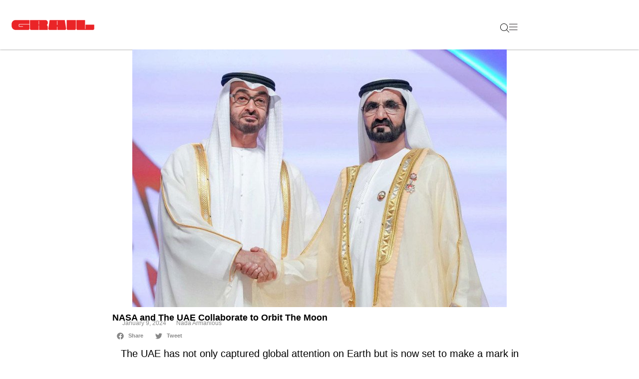

--- FILE ---
content_type: text/css
request_url: https://grailmiddleeast.com/wp-content/uploads/elementor/css/post-687.css?ver=1769732226
body_size: 628
content:
.elementor-687 .elementor-element.elementor-element-4b6b6c8{--display:flex;--flex-direction:column;--container-widget-width:100%;--container-widget-height:initial;--container-widget-flex-grow:0;--container-widget-align-self:initial;--flex-wrap-mobile:wrap;--padding-top:0px;--padding-bottom:0px;--padding-left:0px;--padding-right:0px;}.elementor-widget-image .widget-image-caption{color:var( --e-global-color-text );font-family:var( --e-global-typography-text-font-family ), Sans-serif;font-weight:var( --e-global-typography-text-font-weight );}.elementor-687 .elementor-element.elementor-element-2d32ac3{--display:flex;--flex-direction:column;--container-widget-width:100%;--container-widget-height:initial;--container-widget-flex-grow:0;--container-widget-align-self:initial;--flex-wrap-mobile:wrap;--margin-top:0px;--margin-bottom:40px;--margin-left:0px;--margin-right:0px;}.elementor-widget-heading .elementor-heading-title{font-family:var( --e-global-typography-primary-font-family ), Sans-serif;font-weight:var( --e-global-typography-primary-font-weight );color:var( --e-global-color-primary );}.elementor-687 .elementor-element.elementor-element-58f6960 .elementor-heading-title{font-family:"Helvetica", Sans-serif;font-weight:600;color:var( --e-global-color-astglobalcolor8 );}.elementor-widget-post-info .elementor-icon-list-item:not(:last-child):after{border-color:var( --e-global-color-text );}.elementor-widget-post-info .elementor-icon-list-icon i{color:var( --e-global-color-primary );}.elementor-widget-post-info .elementor-icon-list-icon svg{fill:var( --e-global-color-primary );}.elementor-widget-post-info .elementor-icon-list-text, .elementor-widget-post-info .elementor-icon-list-text a{color:var( --e-global-color-secondary );}.elementor-widget-post-info .elementor-icon-list-item{font-family:var( --e-global-typography-text-font-family ), Sans-serif;font-weight:var( --e-global-typography-text-font-weight );}.elementor-687 .elementor-element.elementor-element-9ce8ed6 > .elementor-widget-container{margin:-12px 0px 0px 0px;}.elementor-687 .elementor-element.elementor-element-9ce8ed6 .elementor-icon-list-icon{width:14px;}.elementor-687 .elementor-element.elementor-element-9ce8ed6 .elementor-icon-list-icon i{font-size:14px;}.elementor-687 .elementor-element.elementor-element-9ce8ed6 .elementor-icon-list-icon svg{--e-icon-list-icon-size:14px;}.elementor-687 .elementor-element.elementor-element-9ce8ed6 .elementor-icon-list-text, .elementor-687 .elementor-element.elementor-element-9ce8ed6 .elementor-icon-list-text a{color:#888888;}.elementor-687 .elementor-element.elementor-element-9ce8ed6 .elementor-icon-list-item{font-family:"Helvetica", Sans-serif;font-size:12px;font-weight:400;}.elementor-687 .elementor-element.elementor-element-b10f3c0.elementor-element{--align-self:flex-start;}.elementor-687 .elementor-element.elementor-element-b10f3c0{--alignment:left;--grid-side-margin:0px;--grid-column-gap:0px;--grid-row-gap:1px;--grid-bottom-margin:1px;--e-share-buttons-primary-color:var( --e-global-color-accent );--e-share-buttons-secondary-color:var( --e-global-color-becc7d4 );}.elementor-687 .elementor-element.elementor-element-b10f3c0 .elementor-share-btn{font-size:calc(0.7px * 10);height:3.1em;}.elementor-687 .elementor-element.elementor-element-b10f3c0 .elementor-share-btn__icon{--e-share-buttons-icon-size:2em;}.elementor-687 .elementor-element.elementor-element-b10f3c0 .elementor-share-btn:hover{--e-share-buttons-secondary-color:var( --e-global-color-primary );}.elementor-687 .elementor-element.elementor-element-b10f3c0 .elementor-share-btn__title{font-family:"Helvetica", Sans-serif;}.elementor-widget-text-editor{font-family:var( --e-global-typography-text-font-family ), Sans-serif;font-weight:var( --e-global-typography-text-font-weight );color:var( --e-global-color-text );}.elementor-widget-text-editor.elementor-drop-cap-view-stacked .elementor-drop-cap{background-color:var( --e-global-color-primary );}.elementor-widget-text-editor.elementor-drop-cap-view-framed .elementor-drop-cap, .elementor-widget-text-editor.elementor-drop-cap-view-default .elementor-drop-cap{color:var( --e-global-color-primary );border-color:var( --e-global-color-primary );}.elementor-687 .elementor-element.elementor-element-1b07edb{text-align:center;font-family:"Helvetica", Sans-serif;font-size:20.256px;font-weight:400;line-height:34.4352px;color:var( --e-global-color-astglobalcolor8 );}.elementor-687 .elementor-element.elementor-element-03868d9 > .elementor-widget-container{margin:-15px 0px 0px 0px;}.elementor-687 .elementor-element.elementor-element-03868d9{font-family:"Helvetica", Sans-serif;font-size:12px;font-weight:400;}.elementor-687 .elementor-element.elementor-element-5e01f24 > .elementor-widget-container{margin:-15px 0px 0px 0px;}.elementor-687 .elementor-element.elementor-element-5e01f24{font-family:"Helvetica", Sans-serif;font-size:12px;font-weight:400;}.elementor-687 .elementor-element.elementor-element-4d8b0eb{text-align:center;font-family:"Helvetica", Sans-serif;font-size:20.256px;font-weight:400;line-height:34.4352px;color:var( --e-global-color-astglobalcolor8 );}.elementor-687 .elementor-element.elementor-element-6ae5f92 > .elementor-widget-container{margin:-15px 0px 0px 0px;}.elementor-687 .elementor-element.elementor-element-6ae5f92{font-family:"Helvetica", Sans-serif;font-size:12px;font-weight:400;}.elementor-687 .elementor-element.elementor-element-529d724{text-align:center;font-family:"Helvetica", Sans-serif;font-size:20.256px;font-weight:400;line-height:34.4352px;color:var( --e-global-color-astglobalcolor8 );}.elementor-687 .elementor-element.elementor-element-5479dce > .elementor-widget-container{margin:-15px 0px 0px 0px;}.elementor-687 .elementor-element.elementor-element-5479dce{font-family:"Helvetica", Sans-serif;font-size:12px;font-weight:400;}.elementor-687 .elementor-element.elementor-element-0801225{text-align:center;font-family:"Helvetica", Sans-serif;font-size:20.256px;font-weight:400;line-height:34.4352px;color:var( --e-global-color-astglobalcolor8 );}@media(min-width:768px){.elementor-687 .elementor-element.elementor-element-2d32ac3{--content-width:830px;}}@media(max-width:1024px){ .elementor-687 .elementor-element.elementor-element-b10f3c0{--grid-side-margin:0px;--grid-column-gap:0px;--grid-row-gap:1px;--grid-bottom-margin:1px;}}@media(max-width:767px){ .elementor-687 .elementor-element.elementor-element-b10f3c0{--grid-side-margin:0px;--grid-column-gap:0px;--grid-row-gap:1px;--grid-bottom-margin:1px;}.elementor-687 .elementor-element.elementor-element-1b07edb{font-size:1.1rem;}.elementor-687 .elementor-element.elementor-element-4d8b0eb{font-size:1.1rem;}.elementor-687 .elementor-element.elementor-element-529d724{font-size:1.1rem;}.elementor-687 .elementor-element.elementor-element-0801225{font-size:1.1rem;}}

--- FILE ---
content_type: text/css
request_url: https://grailmiddleeast.com/wp-content/uploads/elementor/css/post-32.css?ver=1769707959
body_size: 818
content:
.elementor-32 .elementor-element.elementor-element-2601f68{--display:flex;--flex-direction:row-reverse;--container-widget-width:initial;--container-widget-height:100%;--container-widget-flex-grow:1;--container-widget-align-self:stretch;--flex-wrap-mobile:wrap-reverse;--gap:0px 0px;--row-gap:0px;--column-gap:0px;border-style:solid;--border-style:solid;border-width:1px 1px 1px 1px;--border-top-width:1px;--border-right-width:1px;--border-bottom-width:1px;--border-left-width:1px;border-color:var( --e-global-color-accent );--border-color:var( --e-global-color-accent );box-shadow:0px 0px 3px 0px rgba(0,0,0,0.5);}.elementor-32 .elementor-element.elementor-element-2601f68:not(.elementor-motion-effects-element-type-background), .elementor-32 .elementor-element.elementor-element-2601f68 > .elementor-motion-effects-container > .elementor-motion-effects-layer{background-color:#FFFFFF;}.elementor-32 .elementor-element.elementor-element-cad2cf0{--display:flex;--flex-direction:row;--container-widget-width:calc( ( 1 - var( --container-widget-flex-grow ) ) * 100% );--container-widget-height:100%;--container-widget-flex-grow:1;--container-widget-align-self:stretch;--flex-wrap-mobile:wrap;--justify-content:flex-end;--align-items:flex-start;--gap:20px 20px;--row-gap:20px;--column-gap:20px;}.elementor-32 .elementor-element.elementor-element-cad2cf0.e-con{--flex-grow:0;--flex-shrink:0;}.elementor-widget-search-form input[type="search"].elementor-search-form__input{font-family:var( --e-global-typography-text-font-family ), Sans-serif;font-weight:var( --e-global-typography-text-font-weight );}.elementor-widget-search-form .elementor-search-form__input,
					.elementor-widget-search-form .elementor-search-form__icon,
					.elementor-widget-search-form .elementor-lightbox .dialog-lightbox-close-button,
					.elementor-widget-search-form .elementor-lightbox .dialog-lightbox-close-button:hover,
					.elementor-widget-search-form.elementor-search-form--skin-full_screen input[type="search"].elementor-search-form__input{color:var( --e-global-color-text );fill:var( --e-global-color-text );}.elementor-widget-search-form .elementor-search-form__submit{font-family:var( --e-global-typography-text-font-family ), Sans-serif;font-weight:var( --e-global-typography-text-font-weight );background-color:var( --e-global-color-secondary );}.elementor-32 .elementor-element.elementor-element-81cd5f8 > .elementor-widget-container{margin:18px -4px 0px 0px;}.elementor-32 .elementor-element.elementor-element-81cd5f8 .elementor-search-form{text-align:center;}.elementor-32 .elementor-element.elementor-element-81cd5f8 .elementor-search-form__toggle{--e-search-form-toggle-size:0px;}.elementor-32 .elementor-element.elementor-element-81cd5f8 input[type="search"].elementor-search-form__input{font-family:"Helvetica", Sans-serif;font-weight:400;}.elementor-32 .elementor-element.elementor-element-81cd5f8:not(.elementor-search-form--skin-full_screen) .elementor-search-form__container{border-radius:3px;}.elementor-32 .elementor-element.elementor-element-81cd5f8.elementor-search-form--skin-full_screen input[type="search"].elementor-search-form__input{border-radius:3px;}.elementor-widget-icon.elementor-view-stacked .elementor-icon{background-color:var( --e-global-color-primary );}.elementor-widget-icon.elementor-view-framed .elementor-icon, .elementor-widget-icon.elementor-view-default .elementor-icon{color:var( --e-global-color-primary );border-color:var( --e-global-color-primary );}.elementor-widget-icon.elementor-view-framed .elementor-icon, .elementor-widget-icon.elementor-view-default .elementor-icon svg{fill:var( --e-global-color-primary );}.elementor-32 .elementor-element.elementor-element-34a23d9.elementor-element{--align-self:flex-end;}.elementor-32 .elementor-element.elementor-element-34a23d9 .elementor-icon-wrapper{text-align:start;}.elementor-32 .elementor-element.elementor-element-34a23d9.elementor-view-stacked .elementor-icon{background-color:#111111;}.elementor-32 .elementor-element.elementor-element-34a23d9.elementor-view-framed .elementor-icon, .elementor-32 .elementor-element.elementor-element-34a23d9.elementor-view-default .elementor-icon{color:#111111;border-color:#111111;}.elementor-32 .elementor-element.elementor-element-34a23d9.elementor-view-framed .elementor-icon, .elementor-32 .elementor-element.elementor-element-34a23d9.elementor-view-default .elementor-icon svg{fill:#111111;}.elementor-32 .elementor-element.elementor-element-34a23d9.elementor-view-stacked .elementor-icon:hover{background-color:var( --e-global-color-astglobalcolor8 );}.elementor-32 .elementor-element.elementor-element-34a23d9.elementor-view-framed .elementor-icon:hover, .elementor-32 .elementor-element.elementor-element-34a23d9.elementor-view-default .elementor-icon:hover{color:var( --e-global-color-astglobalcolor8 );border-color:var( --e-global-color-astglobalcolor8 );}.elementor-32 .elementor-element.elementor-element-34a23d9.elementor-view-framed .elementor-icon:hover, .elementor-32 .elementor-element.elementor-element-34a23d9.elementor-view-default .elementor-icon:hover svg{fill:var( --e-global-color-astglobalcolor8 );}.elementor-32 .elementor-element.elementor-element-34a23d9 .elementor-icon{font-size:26px;}.elementor-32 .elementor-element.elementor-element-34a23d9 .elementor-icon svg{height:26px;}.elementor-32 .elementor-element.elementor-element-37a0acd{--display:flex;--flex-direction:row;--container-widget-width:initial;--container-widget-height:100%;--container-widget-flex-grow:1;--container-widget-align-self:stretch;--flex-wrap-mobile:wrap;--justify-content:flex-start;}.elementor-32 .elementor-element.elementor-element-37a0acd.e-con{--flex-grow:0;--flex-shrink:0;}.elementor-widget-image .widget-image-caption{color:var( --e-global-color-text );font-family:var( --e-global-typography-text-font-family ), Sans-serif;font-weight:var( --e-global-typography-text-font-weight );}.elementor-32 .elementor-element.elementor-element-29f2ac3{width:var( --container-widget-width, 31% );max-width:31%;--container-widget-width:31%;--container-widget-flex-grow:0;text-align:start;}.elementor-32 .elementor-element.elementor-element-29f2ac3.elementor-element{--flex-grow:0;--flex-shrink:0;}.elementor-32 .elementor-element.elementor-element-29f2ac3 img{width:57%;}.elementor-theme-builder-content-area{height:400px;}.elementor-location-header:before, .elementor-location-footer:before{content:"";display:table;clear:both;}@media(max-width:1024px){.elementor-32 .elementor-element.elementor-element-81cd5f8 > .elementor-widget-container{margin:3px 0px 0px 0px;}.elementor-32 .elementor-element.elementor-element-29f2ac3{width:var( --container-widget-width, 222.97px );max-width:222.97px;--container-widget-width:222.97px;--container-widget-flex-grow:0;}}@media(max-width:767px){.elementor-32 .elementor-element.elementor-element-2601f68{--flex-direction:row-reverse;--container-widget-width:initial;--container-widget-height:100%;--container-widget-flex-grow:1;--container-widget-align-self:stretch;--flex-wrap-mobile:wrap-reverse;}.elementor-32 .elementor-element.elementor-element-cad2cf0{--width:29.999%;--justify-content:flex-end;--align-items:flex-end;--container-widget-width:calc( ( 1 - var( --container-widget-flex-grow ) ) * 100% );--padding-top:0px;--padding-bottom:0px;--padding-left:0px;--padding-right:0px;}.elementor-32 .elementor-element.elementor-element-cad2cf0.e-con{--align-self:flex-end;}.elementor-32 .elementor-element.elementor-element-81cd5f8 > .elementor-widget-container{margin:-3px -10px 0px 0px;}.elementor-32 .elementor-element.elementor-element-81cd5f8.elementor-element{--align-self:center;}.elementor-32 .elementor-element.elementor-element-34a23d9 > .elementor-widget-container{margin:13px 0px 0px 0px;padding:0px 0px 0px 0px;}.elementor-32 .elementor-element.elementor-element-34a23d9.elementor-element{--align-self:flex-end;}.elementor-32 .elementor-element.elementor-element-34a23d9 .elementor-icon-wrapper{text-align:start;}.elementor-32 .elementor-element.elementor-element-37a0acd{--width:70%;--justify-content:flex-start;--padding-top:2.7px;--padding-bottom:2px;--padding-left:2px;--padding-right:2px;}.elementor-32 .elementor-element.elementor-element-29f2ac3{width:var( --container-widget-width, 133.308px );max-width:133.308px;--container-widget-width:133.308px;--container-widget-flex-grow:0;}.elementor-32 .elementor-element.elementor-element-29f2ac3 img{width:100%;}}@media(min-width:768px){.elementor-32 .elementor-element.elementor-element-cad2cf0{--width:22%;}.elementor-32 .elementor-element.elementor-element-37a0acd{--width:78%;}}

--- FILE ---
content_type: text/css
request_url: https://grailmiddleeast.com/wp-content/uploads/elementor/css/post-42.css?ver=1769707959
body_size: 464
content:
.elementor-42 .elementor-element.elementor-element-80763b7{--display:flex;--flex-direction:column;--container-widget-width:100%;--container-widget-height:initial;--container-widget-flex-grow:0;--container-widget-align-self:initial;--flex-wrap-mobile:wrap;}.elementor-42 .elementor-element.elementor-element-80763b7:not(.elementor-motion-effects-element-type-background), .elementor-42 .elementor-element.elementor-element-80763b7 > .elementor-motion-effects-container > .elementor-motion-effects-layer{background-color:var( --e-global-color-astglobalcolor8 );}.elementor-42 .elementor-element.elementor-element-ae3c2e0 .elementor-repeater-item-5ad4ab9.elementor-social-icon{background-color:#F9F6FE00;}.elementor-42 .elementor-element.elementor-element-ae3c2e0 .elementor-repeater-item-5ad4ab9.elementor-social-icon i{color:var( --e-global-color-astglobalcolor4 );}.elementor-42 .elementor-element.elementor-element-ae3c2e0 .elementor-repeater-item-5ad4ab9.elementor-social-icon svg{fill:var( --e-global-color-astglobalcolor4 );}.elementor-42 .elementor-element.elementor-element-ae3c2e0 .elementor-repeater-item-1f43e3d.elementor-social-icon{background-color:#02010100;}.elementor-42 .elementor-element.elementor-element-ae3c2e0 .elementor-repeater-item-1f43e3d.elementor-social-icon i{color:var( --e-global-color-astglobalcolor5 );}.elementor-42 .elementor-element.elementor-element-ae3c2e0 .elementor-repeater-item-1f43e3d.elementor-social-icon svg{fill:var( --e-global-color-astglobalcolor5 );}.elementor-42 .elementor-element.elementor-element-ae3c2e0{--grid-template-columns:repeat(0, auto);--icon-size:16px;--grid-column-gap:5px;--grid-row-gap:0px;}.elementor-42 .elementor-element.elementor-element-ae3c2e0 .elementor-widget-container{text-align:center;}.elementor-42 .elementor-element.elementor-element-ae3c2e0 .elementor-social-icon{background-color:#F9F6FE00;}.elementor-42 .elementor-element.elementor-element-ae3c2e0 .elementor-social-icon i{color:var( --e-global-color-astglobalcolor6 );}.elementor-42 .elementor-element.elementor-element-ae3c2e0 .elementor-social-icon svg{fill:var( --e-global-color-astglobalcolor6 );}.elementor-widget-nav-menu .elementor-nav-menu .elementor-item{font-family:var( --e-global-typography-primary-font-family ), Sans-serif;font-weight:var( --e-global-typography-primary-font-weight );}.elementor-widget-nav-menu .elementor-nav-menu--main .elementor-item{color:var( --e-global-color-text );fill:var( --e-global-color-text );}.elementor-widget-nav-menu .elementor-nav-menu--main .elementor-item:hover,
					.elementor-widget-nav-menu .elementor-nav-menu--main .elementor-item.elementor-item-active,
					.elementor-widget-nav-menu .elementor-nav-menu--main .elementor-item.highlighted,
					.elementor-widget-nav-menu .elementor-nav-menu--main .elementor-item:focus{color:var( --e-global-color-accent );fill:var( --e-global-color-accent );}.elementor-widget-nav-menu .elementor-nav-menu--main:not(.e--pointer-framed) .elementor-item:before,
					.elementor-widget-nav-menu .elementor-nav-menu--main:not(.e--pointer-framed) .elementor-item:after{background-color:var( --e-global-color-accent );}.elementor-widget-nav-menu .e--pointer-framed .elementor-item:before,
					.elementor-widget-nav-menu .e--pointer-framed .elementor-item:after{border-color:var( --e-global-color-accent );}.elementor-widget-nav-menu{--e-nav-menu-divider-color:var( --e-global-color-text );}.elementor-widget-nav-menu .elementor-nav-menu--dropdown .elementor-item, .elementor-widget-nav-menu .elementor-nav-menu--dropdown  .elementor-sub-item{font-family:var( --e-global-typography-accent-font-family ), Sans-serif;font-weight:var( --e-global-typography-accent-font-weight );}.elementor-42 .elementor-element.elementor-element-37ae0d4 .elementor-nav-menu .elementor-item{font-family:"Helvetica", Sans-serif;font-size:10px;font-weight:600;}.elementor-42 .elementor-element.elementor-element-37ae0d4 .elementor-nav-menu--main .elementor-item{color:#F2F5F7;fill:#F2F5F7;}.elementor-42 .elementor-element.elementor-element-37ae0d4 .elementor-nav-menu--main .elementor-item:hover,
					.elementor-42 .elementor-element.elementor-element-37ae0d4 .elementor-nav-menu--main .elementor-item.elementor-item-active,
					.elementor-42 .elementor-element.elementor-element-37ae0d4 .elementor-nav-menu--main .elementor-item.highlighted,
					.elementor-42 .elementor-element.elementor-element-37ae0d4 .elementor-nav-menu--main .elementor-item:focus{color:var( --e-global-color-primary );fill:var( --e-global-color-primary );}.elementor-42 .elementor-element.elementor-element-37ae0d4 .elementor-nav-menu--main:not(.e--pointer-framed) .elementor-item:before,
					.elementor-42 .elementor-element.elementor-element-37ae0d4 .elementor-nav-menu--main:not(.e--pointer-framed) .elementor-item:after{background-color:#61CE7000;}.elementor-42 .elementor-element.elementor-element-37ae0d4 .e--pointer-framed .elementor-item:before,
					.elementor-42 .elementor-element.elementor-element-37ae0d4 .e--pointer-framed .elementor-item:after{border-color:#61CE7000;}.elementor-42 .elementor-element.elementor-element-37ae0d4 .elementor-nav-menu--main .elementor-item.elementor-item-active{color:var( --e-global-color-primary );}.elementor-widget-text-editor{font-family:var( --e-global-typography-text-font-family ), Sans-serif;font-weight:var( --e-global-typography-text-font-weight );color:var( --e-global-color-text );}.elementor-widget-text-editor.elementor-drop-cap-view-stacked .elementor-drop-cap{background-color:var( --e-global-color-primary );}.elementor-widget-text-editor.elementor-drop-cap-view-framed .elementor-drop-cap, .elementor-widget-text-editor.elementor-drop-cap-view-default .elementor-drop-cap{color:var( --e-global-color-primary );border-color:var( --e-global-color-primary );}.elementor-42 .elementor-element.elementor-element-db1ef95{text-align:center;font-family:"Helvetica", Sans-serif;font-size:12px;font-weight:400;color:#F2F5F7;}.elementor-theme-builder-content-area{height:400px;}.elementor-location-header:before, .elementor-location-footer:before{content:"";display:table;clear:both;}@media(max-width:767px){.elementor-42 .elementor-element.elementor-element-37ae0d4 .elementor-nav-menu--main .elementor-item{padding-left:8px;padding-right:8px;padding-top:5px;padding-bottom:5px;}}

--- FILE ---
content_type: text/css
request_url: https://grailmiddleeast.com/wp-content/uploads/elementor/css/post-182.css?ver=1769707959
body_size: 922
content:
.elementor-182 .elementor-element.elementor-element-b4ce52d{--display:flex;--flex-direction:column;--container-widget-width:100%;--container-widget-height:initial;--container-widget-flex-grow:0;--container-widget-align-self:initial;--flex-wrap-mobile:wrap;--padding-top:40px;--padding-bottom:40px;--padding-left:40px;--padding-right:40px;}.elementor-182 .elementor-element.elementor-element-b4ce52d:not(.elementor-motion-effects-element-type-background), .elementor-182 .elementor-element.elementor-element-b4ce52d > .elementor-motion-effects-container > .elementor-motion-effects-layer{background-color:var( --e-global-color-accent );}.elementor-widget-search-form input[type="search"].elementor-search-form__input{font-family:var( --e-global-typography-text-font-family ), Sans-serif;font-weight:var( --e-global-typography-text-font-weight );}.elementor-widget-search-form .elementor-search-form__input,
					.elementor-widget-search-form .elementor-search-form__icon,
					.elementor-widget-search-form .elementor-lightbox .dialog-lightbox-close-button,
					.elementor-widget-search-form .elementor-lightbox .dialog-lightbox-close-button:hover,
					.elementor-widget-search-form.elementor-search-form--skin-full_screen input[type="search"].elementor-search-form__input{color:var( --e-global-color-text );fill:var( --e-global-color-text );}.elementor-widget-search-form .elementor-search-form__submit{font-family:var( --e-global-typography-text-font-family ), Sans-serif;font-weight:var( --e-global-typography-text-font-weight );background-color:var( --e-global-color-secondary );}.elementor-182 .elementor-element.elementor-element-bf9dfa1 > .elementor-widget-container{margin:20px 0px 0px 0px;}.elementor-182 .elementor-element.elementor-element-bf9dfa1 .elementor-search-form__container{min-height:34px;}.elementor-182 .elementor-element.elementor-element-bf9dfa1 .elementor-search-form__submit{min-width:34px;background-color:var( --e-global-color-text );}body:not(.rtl) .elementor-182 .elementor-element.elementor-element-bf9dfa1 .elementor-search-form__icon{padding-left:calc(34px / 3);}body.rtl .elementor-182 .elementor-element.elementor-element-bf9dfa1 .elementor-search-form__icon{padding-right:calc(34px / 3);}.elementor-182 .elementor-element.elementor-element-bf9dfa1 .elementor-search-form__input, .elementor-182 .elementor-element.elementor-element-bf9dfa1.elementor-search-form--button-type-text .elementor-search-form__submit{padding-left:calc(34px / 3);padding-right:calc(34px / 3);}.elementor-182 .elementor-element.elementor-element-bf9dfa1 input[type="search"].elementor-search-form__input{font-family:"Helvetica", Sans-serif;font-weight:400;}.elementor-182 .elementor-element.elementor-element-bf9dfa1 .elementor-search-form__input,
					.elementor-182 .elementor-element.elementor-element-bf9dfa1 .elementor-search-form__icon,
					.elementor-182 .elementor-element.elementor-element-bf9dfa1 .elementor-lightbox .dialog-lightbox-close-button,
					.elementor-182 .elementor-element.elementor-element-bf9dfa1 .elementor-lightbox .dialog-lightbox-close-button:hover,
					.elementor-182 .elementor-element.elementor-element-bf9dfa1.elementor-search-form--skin-full_screen input[type="search"].elementor-search-form__input{color:#888888;fill:#888888;}.elementor-182 .elementor-element.elementor-element-bf9dfa1:not(.elementor-search-form--skin-full_screen) .elementor-search-form__container{background-color:var( --e-global-color-accent );border-color:var( --e-global-color-text );border-width:1px 1px 1px 1px;border-radius:3px;}.elementor-182 .elementor-element.elementor-element-bf9dfa1.elementor-search-form--skin-full_screen input[type="search"].elementor-search-form__input{background-color:var( --e-global-color-accent );border-color:var( --e-global-color-text );border-width:1px 1px 1px 1px;border-radius:3px;}.elementor-182 .elementor-element.elementor-element-bf9dfa1 .elementor-search-form__submit:hover{background-color:var( --e-global-color-primary );}.elementor-182 .elementor-element.elementor-element-bf9dfa1 .elementor-search-form__submit:focus{background-color:var( --e-global-color-primary );}.elementor-widget-nav-menu .elementor-nav-menu .elementor-item{font-family:var( --e-global-typography-primary-font-family ), Sans-serif;font-weight:var( --e-global-typography-primary-font-weight );}.elementor-widget-nav-menu .elementor-nav-menu--main .elementor-item{color:var( --e-global-color-text );fill:var( --e-global-color-text );}.elementor-widget-nav-menu .elementor-nav-menu--main .elementor-item:hover,
					.elementor-widget-nav-menu .elementor-nav-menu--main .elementor-item.elementor-item-active,
					.elementor-widget-nav-menu .elementor-nav-menu--main .elementor-item.highlighted,
					.elementor-widget-nav-menu .elementor-nav-menu--main .elementor-item:focus{color:var( --e-global-color-accent );fill:var( --e-global-color-accent );}.elementor-widget-nav-menu .elementor-nav-menu--main:not(.e--pointer-framed) .elementor-item:before,
					.elementor-widget-nav-menu .elementor-nav-menu--main:not(.e--pointer-framed) .elementor-item:after{background-color:var( --e-global-color-accent );}.elementor-widget-nav-menu .e--pointer-framed .elementor-item:before,
					.elementor-widget-nav-menu .e--pointer-framed .elementor-item:after{border-color:var( --e-global-color-accent );}.elementor-widget-nav-menu{--e-nav-menu-divider-color:var( --e-global-color-text );}.elementor-widget-nav-menu .elementor-nav-menu--dropdown .elementor-item, .elementor-widget-nav-menu .elementor-nav-menu--dropdown  .elementor-sub-item{font-family:var( --e-global-typography-accent-font-family ), Sans-serif;font-weight:var( --e-global-typography-accent-font-weight );}.elementor-182 .elementor-element.elementor-element-2edfa21 .elementor-nav-menu .elementor-item{font-family:"Helvetica", Sans-serif;font-weight:600;font-style:italic;}.elementor-182 .elementor-element.elementor-element-2edfa21 .elementor-nav-menu--main .elementor-item:hover,
					.elementor-182 .elementor-element.elementor-element-2edfa21 .elementor-nav-menu--main .elementor-item.elementor-item-active,
					.elementor-182 .elementor-element.elementor-element-2edfa21 .elementor-nav-menu--main .elementor-item.highlighted,
					.elementor-182 .elementor-element.elementor-element-2edfa21 .elementor-nav-menu--main .elementor-item:focus{color:var( --e-global-color-astglobalcolor8 );fill:var( --e-global-color-astglobalcolor8 );}.elementor-182 .elementor-element.elementor-element-2edfa21 .elementor-nav-menu--main .elementor-item.elementor-item-active{color:var( --e-global-color-astglobalcolor8 );}.elementor-182 .elementor-element.elementor-element-2edfa21 .elementor-nav-menu--main .elementor-item{padding-left:0px;padding-right:0px;padding-top:15px;padding-bottom:15px;}.elementor-182 .elementor-element.elementor-element-1b5fa7d{--display:flex;--flex-direction:column;--container-widget-width:100%;--container-widget-height:initial;--container-widget-flex-grow:0;--container-widget-align-self:initial;--flex-wrap-mobile:wrap;--padding-top:40px;--padding-bottom:40px;--padding-left:40px;--padding-right:40px;}.elementor-182 .elementor-element.elementor-element-1b5fa7d:not(.elementor-motion-effects-element-type-background), .elementor-182 .elementor-element.elementor-element-1b5fa7d > .elementor-motion-effects-container > .elementor-motion-effects-layer{background-color:#C2C2C2;}.elementor-182 .elementor-element.elementor-element-f9f62bb{--grid-template-columns:repeat(0, auto);--icon-size:19px;--grid-column-gap:10px;--grid-row-gap:0px;}.elementor-182 .elementor-element.elementor-element-f9f62bb .elementor-widget-container{text-align:left;}.elementor-182 .elementor-element.elementor-element-f9f62bb > .elementor-widget-container{padding:0px 0px 0px 0px;}.elementor-182 .elementor-element.elementor-element-f9f62bb .elementor-social-icon{background-color:#00000000;--icon-padding:0.2em;}.elementor-182 .elementor-element.elementor-element-f9f62bb .elementor-social-icon i{color:var( --e-global-color-astglobalcolor8 );}.elementor-182 .elementor-element.elementor-element-f9f62bb .elementor-social-icon svg{fill:var( --e-global-color-astglobalcolor8 );}.elementor-widget-text-editor{font-family:var( --e-global-typography-text-font-family ), Sans-serif;font-weight:var( --e-global-typography-text-font-weight );color:var( --e-global-color-text );}.elementor-widget-text-editor.elementor-drop-cap-view-stacked .elementor-drop-cap{background-color:var( --e-global-color-primary );}.elementor-widget-text-editor.elementor-drop-cap-view-framed .elementor-drop-cap, .elementor-widget-text-editor.elementor-drop-cap-view-default .elementor-drop-cap{color:var( --e-global-color-primary );border-color:var( --e-global-color-primary );}.elementor-182 .elementor-element.elementor-element-38a8b5c.elementor-element{--align-self:flex-start;}.elementor-182 .elementor-element.elementor-element-38a8b5c{text-align:end;font-family:"Helvetica", Sans-serif;font-size:0.7rem;font-weight:400;}#elementor-popup-modal-182 .dialog-widget-content{animation-duration:0.5s;background-color:#C2C2C2;box-shadow:2px 8px 23px 3px rgba(0,0,0,0.2);}#elementor-popup-modal-182{background-color:#0000001F;justify-content:flex-end;align-items:center;pointer-events:all;}#elementor-popup-modal-182 .dialog-message{width:412px;height:100vh;align-items:flex-start;}#elementor-popup-modal-182 .dialog-close-button{display:flex;font-size:26px;}#elementor-popup-modal-182 .dialog-close-button:hover{background-color:#C4C4C4;}@media(max-width:1024px){.elementor-182 .elementor-element.elementor-element-2edfa21 .elementor-nav-menu--main .elementor-item{padding-left:0px;padding-right:0px;}}